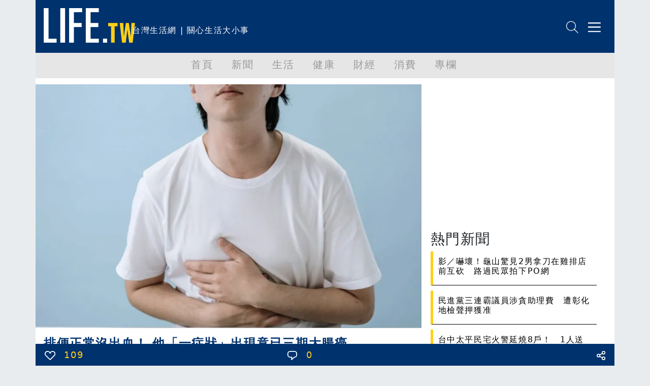

--- FILE ---
content_type: text/html; charset=utf-8
request_url: https://life.tw/?app=view&no=2314876
body_size: 18781
content:
<!DOCTYPE html>
<html lang="zh-Hant">
    <head>
        <meta charset="UTF-8">
        <meta http-equiv="X-UA-Compatible" content="IE=edge">
        <meta name="viewport" content="width=device-width, initial-scale=1.0">
        <meta name='dailymotion-domain-verification' content='dmxna7rrwzh55qq9p' />
                    <meta name="robots" content="index,follow,max-image-preview:large,max-snippet:-1,max-video-preview:-1">
                <script async src="https://securepubads.g.doubleclick.net/tag/js/gpt.js"></script>
                    <meta property="dable:item_id" content="2314876" >
                    <meta property="article:published_time" content="2024-04-07T10:00:36+08:00" >
                    <meta property="dable:author" content="匯流新聞網CNEWS" >
                    <meta property="article:section" content="健康醫療" >
                    <meta name="keywords" content="Life生活網，文章分享" >
                    <meta property="og:title" content="排便正常沒出血！   他「一症狀」出現竟已三期大腸癌 | LIFE生活網" >
                    <meta name="description" content="CNEWS匯流新聞網記者陳鈞凱／台北報導大腸癌年輕化，不是過了50歲才需要注意！台北市立聯合醫院仁愛院區消化內科主治醫師廖敏凱就收治一名46歲的中" >
                    <meta property="og:description" content="CNEWS匯流新聞網記者陳鈞凱／台北報導大腸癌年輕化，不是過了50歲才需要注意！台北市立聯合醫院仁愛院區消化內科主治醫師廖敏凱就收治一名46歲的中" >
                    <meta property="og:url" content="https://life.tw/?app=view&no=2314876" >
                    <meta property="og:type" content="article" >
                    <meta property="og:image" content="https://i0.wp.com/cnews.com.tw/wp-content/uploads/2024/04/2024-04-03_17-21-06_488621.jpg?resize=900%2C645&ssl=1" >
                    <meta property="og:image:width" content="1200" >
                    <meta property="og:image:height" content="630" >
                    <meta property="fb:app_id" content="549703276816054" >
                <title>排便正常沒出血！   他「一症狀」出現竟已三期大腸癌</title>
        <link rel="icon" href="/static/images/icon.png" type="image/png" />
            <link rel="preconnect" href="https://cdn.jsdelivr.net">
            <link rel="preconnect" href="https://www.googletagmanager.com">
            <link rel="preconnect" href="https://www.google-analytics.com">
            <link rel="preconnect" href="https://pagead2.googlesyndication.com">
            <link rel="preconnect" href="https://securepubads.g.doubleclick.net">
            <link rel="preconnect" href="https://static.dable.io">
            <link rel="preconnect" href="https://api.popin.cc">
            <link rel="preconnect" href="https://vote.qoolquiz.com">
                                    <link rel="preload" as="image" href="/static/images/logo/logo01.svg" type="image/svg+xml"/>
                                                <link rel="preload" as="image" href="/static/images/NetvigationBar/search.png"/>
                                    <link rel="preload" as="image" href="/static/images/NetvigationBar/member.png"/>
                                                                        <link rel="preload" as="style" href="//cdn.jsdelivr.net/npm/bootstrap@5.1.3/dist/css/bootstrap.min.css?v=202208121812"/>
                                <link rel="stylesheet" href="//cdn.jsdelivr.net/npm/bootstrap@5.1.3/dist/css/bootstrap.min.css?v=202208121812" media="all">
            <link rel="stylesheet" href="/static/fontawesome/css/font-awesome.min.css" media="all">
                        <style type="text/css">
        #header,.nav,body{letter-spacing:.1em}#main,#navmenu,.nav,body{padding:0}.h-157,.w-630{background-size:cover}.list-title,.mkld-title,.mnld-title{text-overflow:ellipsis}.card-search-images-auto-resize,.card-search-sm-images-auto-resize,.category-article-list img,.category-left-right-list img,.cyclePicture img{object-fit:cover;object-position:top}.article img,body{max-width:100%!important}body{font-family:Ubuntu,"Segoe UI",system-ui,-apple-system,sans-serif;margin:0;overflow-x:hidden}.bg-e9ecef{background-color:#e9ecef}.bg-d3ebed{background-color:#d3ebed}.bg-f2f2f2{background-color:#f2f2f2}.bg-ffcf17{background-color:#ffcf17}.text-ffcf17{color:#ffcf17}.text-00326e{color:#00326e}#header,.pop-menu{background-color:#00326e;color:#fff}.font-size-20{font-size:20px!important}.border-ffcf17{border-color:#ffcf17}#header{height:104px}#header #logo{height:68px}#header #intro{display:inline-block;height:68px}#netvigation{margin-top:40px;text-align:right;margin-right:2px}#netvigation img{width:25px;margin-left:10px}#navmenu{background-color:#e6e6e6;height:50px;margin:0}.nav{margin:0;font-size:20px;font-weight:500;flex-wrap:nowrap;overflow-x:auto}.comment-bottom,.list-title,.mkld-title,.mnld-title{overflow:hidden}.nav a{color:#999}.nav-item{min-width:5rem}.active{color:#00326e!important;border-bottom:5px solid #00326e}#main{margin:12px;min-height:calc(100vh - 150px)}.main-left{margin:0;padding:0 0 0 10px}.main-left h3{color:#00326e;font-size:30px;font-weight:900}.main-left img{width:30px;margin-top:-7px;margin-right:5px}.main-right{margin:0;padding:0 15px 0 0;text-align:right}.main-left h3 span{display:inline-block;margin-left:10px;font-size:18px;font-weight:500}.main-right h3{color:#00326e;font-size:16px;font-weight:700;margin-top:20px}.main-right h3 span{display:inline-block;margin-top:10px;margin-left:10px;font-size:14px;font-weight:500}#weather{border-bottom:5px solid #ffcf17;padding-bottom:8px;margin-left:-25px!important;margin-bottom:20px}.weather-left{margin:10px 0 0;padding:0}.weather-left .area-select{border:1px solid #00326e;color:#00326e;font-weight:500}.weather-right{text-align:right;margin:0;padding:10px 0 0}.weather-highest,.weather-lowest,.weather-rain{padding-left:5px}.weather-right img{width:30px}.card-hide{display:none}.cyclePicture img{width:114%;height:280px;margin-left:-25px!important}.w-630{min-width:540px;min-height:480px}.new-card-img-overlay{position:absolute;right:0;bottom:0;left:0;padding-top:1rem;padding-bottom:0;width:114%!important;margin-left:-25px!important;margin-bottom:-18px}.new-card-img-overlay-title-body{margin:0 auto;width:95%;background-color:#fff;color:#000;padding:5px;border-radius:5px}.main-left-parent{width:114%!important;margin-left:-30px!important}.no-border{border:0!important}.weather-temperature{color:#00326e;font-size:4em;font-weight:700}.weather-img{padding-top:40px;text-align:center}.weather-img img{width:70%}.weather-detial{font-weight:900;font-size:10px;color:#00326e}.weather-detial img{width:22%}.weather-lowest{display:inline-block}.main-news-list-header{color:#00326e;font-weight:700;padding-top:20px;padding-bottom:20px}.article-more-list-goto,.main-news-list-header h3{color:#00326e;font-size:16px;font-weight:700}.main-news-list{color:#000;font-size:16px;font-weight:500;width:110%;margin-left:-25px}.article-mnld-title,.mnld-title{width:99%;border-left:5px solid #ffcf17;border-bottom:1px solid #000;margin-bottom:10px;padding:10px}.main-news-list-detial{color:#000}.mkld-title{border:3px solid #ffcf17;padding:10px;margin-bottom:5px;white-space:nowrap;color:#00326e;font-size:16px;font-weight:700}.h6-font-weight{font-weight:700;margin:0;padding:0}.card-parent>.card{min-height:300px;border:0}.h-157{min-width:100%;min-height:320px}.articl-album,.article-more-list-album,.card-images-auto-resize{width:100%;height:280px;object-fit:cover;object-position:top}.card-search-images-auto-resize{width:100%;height:100px}.card-search-sm-images-auto-resize{width:100%;height:250px}.list-title{max-height:50px;font-size:20px}.text-red{color:red!important}.text-yellow{color:#fbb03b!important}.text-blue{color:#00326e!important}.life-declare-logo{padding-bottom:30px;color:#00326e;font-weight:700}.life-declare-logo img{width:170px}.life-declare-logo span{display:inline-block;padding-left:10px;height:50px;padding-top:60px}.life-declare-intro div{height:100px;padding:2%}.index-category-div h3,.life-declare-intro span{font-size:24px;font-weight:900}.life-declare{padding:80px}.index-category-div{padding-top:50px;padding-bottom:50px;text-align:center;color:#00326e;font-weight:500}.index-category-div h4{font-size:18px;font-weight:900}.fs-7,.fsw-14,.life-footer>p{font-size:14px}.border-right-00326e{border-right:1px solid #00326e}.icd-list{margin-left:4%;margin-right:4%}.category-left-right-list img{width:100%;height:750px}.category-article-list img{width:100%;height:200px}.life-footer{color:#fff}.life-footer img{width:100%}.life-footer>div{text-align:center;padding-bottom:20px}.bg-00326e{background-color:#00326e}.life-footer>p{margin:0;padding:0;text-align:center;font-weight:100}.comment-bottom-desktop{position:fixed;bottom:0;width:69%;left:15.5%}.comment-bottom-mobile{position:fixed;bottom:0;width:100%;left:0}.comment-function span{padding-left:5px;padding-right:5px}.comment-comment-svg,.comment-like-svg,.comment-share-svg{height:18px;padding-left:10px;padding-right:10px}.article a,.article a span,.article p a{color:#000!important;font-weight:initial;text-decoration:none}.article-title{font-size:24px;font-weight:700}.solo-function-list{width:112%!important;margin-left:-25px!important}@media (min-width:576px){.articl-album,.article-more-list-album,.cyclePicture img{width:100%;object-fit:cover;object-position:top}.articl-album{height:480px}.article-more-list-album{height:200px}#weather,.main-left-parent,.new-card-img-overlay,.solo-function-list{width:100%!important;margin-left:0!important}.cyclePicture img{height:480px;margin-left:0!important}#weather{margin-bottom:0}.main-news-list{width:100%;margin-left:0}}@media (min-width:768px){.articl-album,.article-more-list-album,.cyclePicture img{width:100%;object-fit:cover;object-position:top}.articl-album{height:480px}.article-more-list-album{height:200px}#weather,.main-left-parent,.new-card-img-overlay,.solo-function-list{width:100%!important;margin-left:0!important}.cyclePicture img{height:480px;margin-left:0!important}#weather{margin-bottom:20px}.main-news-list{width:100%;margin-left:0}}@media (min-width:992px){.articl-album,.article-more-list-album,.cyclePicture img{width:100%;object-fit:cover;object-position:top}.articl-album{height:480px}.article-more-list-album{height:200px}#weather,.main-left-parent,.new-card-img-overlay,.solo-function-list{width:100%!important;margin-left:0!important}.cyclePicture img{height:480px;margin-left:0!important}#weather{margin-bottom:20px}.main-news-list{width:100%;margin-left:0}}@media (min-width:1200px){.articl-album,.article-more-list-album,.cyclePicture img{width:100%;object-fit:cover;object-position:top}.articl-album{height:480px}.article-more-list-album{height:200px}#weather,.main-left-parent,.new-card-img-overlay,.solo-function-list{width:100%!important;margin-left:0!important}.cyclePicture img{height:480px;margin-left:0!important}#weather{margin-bottom:20px}.main-news-list{width:100%;margin-left:0}}@media (min-width:1400px){.articl-album,.article-more-list-album,.cyclePicture img{width:100%;object-fit:cover;object-position:top}.articl-album{height:480px}.article-more-list-album{height:200px}#weather,.main-left-parent,.new-card-img-overlay,.solo-function-list{width:100%!important;margin-left:0!important}.cyclePicture img{height:480px;margin-left:0!important}#weather{margin-bottom:20px}.main-news-list{width:100%;margin-left:0}}.article .col-md-3,.article img{width:100%!important}.article img{min-width:100%!important;border:1px solid silver}.solo-function{color:#00326e;font-size:26px;font-weight:900}.solo-function span{color:#00326e;font-size:18px;font-weight:900;padding-left:15px}.fsw-24{font-size:24px}.article figcaption{margin-top:10px;margin-bottom:20px;font-size:16px!important}.article .adsbygoogle{margin-top:20px;margin-bottom:20px}.embed-container,.embed-def-container{position:relative;padding-bottom:56.25%;height:0;overflow:hidden;max-width:100%}.embed-container embed,.embed-container iframe,.embed-container object{position:absolute;top:0;left:0;width:100%;height:100%}.embed-def-container embed,.embed-def-container iframe,.embed-def-container object{position:absolute;top:0;left:0;width:auto;height:100%}.embed-instagram-container embed,.embed-instagram-container iframe,.embed-instagram-container object{top:0;left:0;width:100%;min-height:1240px}        </style>
                    <!-- 防止 Google AdSense 用 !important 清除 min-height（必須用 ID selector）-->
        <style type="text/css">
        #adFrame1,
        #adFrame2,
        #adFrame3,
        #adFrame4 {
            min-height: 280px !important;
            max-height: none !important;
        }
        .divADFrame {
            min-height: 280px !important;
            max-height: none !important;
        }
        </style>
        <script>window.jsData=new function(f){eval("var data = arguments[0] || {};");var d=function(a){if(1>a.length)return"";var b="data",c;for(c=0;c<a.length;c++)b+="."+a[c];return b},e=function(a){var b=[],c;for(c=0;c<a.length;c++)b.push(a[c]);return b};this.exists=function(){if(1>arguments.length)return!1;eval("var returnValue = false;");var a=d(e(arguments));try{eval("if(typeof "+a+" != 'undefined'){returnValue = true;}")}catch(b){}return eval("(function() {return returnValue;});")()};this.get=function(){eval("var returnValue = null;");
                var a=eval("(function() {return returnValue;});"),b=e(arguments);if(!this.exists.apply(this,b))return a();b=d(b);eval("returnValue = "+b);return a()};this.getAll=function(){return f}}([]);</script>
        <script>
        (function(m){(function(e,l){var n=[],p=e.length+l.length+1,k=function(){--p;0==p&&n.forEach(function(c){c.call()})};window.jsReady=function(c){0==p?c.call():n.push(c)};document.addEventListener("DOMContentLoaded",function(){k()});0<e.length&&function(){var c=document.querySelector("head"),f=document.createDocumentFragment();e.forEach(function(d){var a=document.createElement("script");a.addEventListener("load",function(){k()});a.async=!0;a.src=d.src;d.attr.forEach(function(g){a.setAttribute(g.name,g.value)});f.appendChild(a)});
c.appendChild(f)}();if(0<l.length){var b=null,q=function(){var c=document.querySelector("head"),f=document.createDocumentFragment();l.forEach(function(d){var a=document.createElement("script");a.addEventListener("load",function(){k()});a.addEventListener("error",function(){k()});a.async=!0;a.src=d.src;d.attr.forEach(function(g){a.setAttribute(g.name,g.value)});if("function"==typeof d.onBefore)d.onBefore();f.appendChild(a)});c.appendChild(f)},h=function(){null!=b&&(b.removeEventListener("load",h),
b.removeEventListener("error",h));"function"==typeof window.requestAnimationFrame?window.requestAnimationFrame(function(){window.requestAnimationFrame(function(){q()})}):q()};document.addEventListener("DOMContentLoaded",function(){var r="requestIdleCallback"in window?requestIdleCallback:function(cb){requestAnimationFrame(function(){requestAnimationFrame(cb)})};window.addEventListener("load",function(){r(h)})})}})([{src:"https://cdn.jsdelivr.net/npm/vanilla-lazyload@17.7.0/dist/lazyload.min.js",attr:[]},{src:"/static/js/library.js?v="+
m,attr:[]},{src:"/static/js/public.js?v="+m,attr:[]}],[{src:"//ajax.googleapis.com/ajax/libs/jquery/3.6.0/jquery.min.js",attr:[]},{src:"https://cdn.jsdelivr.net/npm/bootstrap@5.1.3/dist/js/bootstrap.bundle.min.js",attr:[{name:"integrity",value:"sha384-ka7Sk0Gln4gmtz2MlQnikT1wXgYsOg+OMhuP+IlRH9sENBO0LRn5q+8nbTov4+1p"},{name:"crossorigin",value:"anonymous"}]}])})("202208121812");
        </script>
            <link rel="canonical" href="https://life.tw/?app=view&no=2314876">

<script type="application/ld+json">
{"@context":"https:\/\/schema.org","@type":"NewsArticle","mainEntityOfPage":{"@type":"WebPage","@id":"https:\/\/life.tw\/?app=view&no=2314876"},"headline":"\u6392\u4fbf\u6b63\u5e38\u6c92\u51fa\u8840\uff01   \u4ed6\u300c\u4e00\u75c7\u72c0\u300d\u51fa\u73fe\u7adf\u5df2\u4e09\u671f\u5927\u8178\u764c","url":"https:\/\/life.tw\/?app=view&no=2314876","thumbnailUrl":"https:\/\/i0.wp.com\/cnews.com.tw\/wp-content\/uploads\/2024\/04\/2024-04-03_17-21-06_488621.jpg?resize=900%2C645&ssl=1","articleSection":"\u5065\u5eb7\u91ab\u7642","creator":["Life\u751f\u6d3b\u7db2"],"image":{"@type":"ImageObject","url":"https:\/\/i0.wp.com\/cnews.com.tw\/wp-content\/uploads\/2024\/04\/2024-04-03_17-21-06_488621.jpg?resize=900%2C645&ssl=1","width":1200,"height":630},"dateCreated":"2024-04-07T10:00:36+08:00","datePublished":"2024-04-07T10:00:36+08:00","dateModified":"2024-04-07T10:00:36+08:00","publisher":{"@type":"Organization","name":"Life\u751f\u6d3b\u7db2","url":"https:\/\/life.tw\/","logo":{"@type":"ImageObject","url":"https:\/\/life.tw\/static\/images\/cover\/default.png","width":600,"height":60}},"author":{"@type":"Person","name":"\u532f\u6d41\u65b0\u805e\u7db2CNEWS","url":"https:\/\/life.tw\/?app=author&no=123268"},"speakable":{"@type":"SpeakableSpecification","xpath":["\/html\/head\/meta[@property='og:title']\/@content","\/html\/head\/meta[@property='og:description']\/@content"]},"description":"CNEWS\u532f\u6d41\u65b0\u805e\u7db2\u8a18\u8005\u9673\u921e\u51f1\uff0f\u53f0\u5317\u5831\u5c0e\u5927\u8178\u764c\u5e74\u8f15\u5316\uff0c\u4e0d\u662f\u904e\u4e8650\u6b72\u624d\u9700\u8981\u6ce8\u610f\uff01\u53f0\u5317\u5e02\u7acb\u806f\u5408\u91ab\u9662\u4ec1\u611b\u9662\u5340\u6d88\u5316\u5167\u79d1\u4e3b\u6cbb\u91ab\u5e2b\u5ed6\u654f\u51f1\u5c31\u6536\u6cbb\u4e00\u540d46\u6b72\u7684\u4e2d"}</script>

    </head>
    <body class="bg-e9ecef">
        <div class="overflow-hidden container-sm container-xxl mx-auto m-0 p-0">
    <div class="bg-white m-0 p-0">
        <!-- 標題宣告 -->
        <header id="header">
            <div class="row p-0 m-0">
                <div class="col">
                    <div class="row">
                        <div class="col-xxl-3 col-xl-3 col-lg-4 col-md-4 col m-0 p-0 pt-3 ps-3"><a href="/" alt="Life生活網"><img src="/static/images/logo/logo01.svg" alt="Life生活網" id="logo" width="180" height="68"></a></div>
                        <div class="col m-0 p-0 pt-5 d-none d-xxl-block d-xl-block d-lg-block"><span id="intro">台灣生活網 | 關心生活大小事</span></div>
                    </div>
                </div>
                <div class="col-5 col-xxl-4 col-xl-4 col-lg-4 col-md-4 col-sm-5">
                    <div class="row" id="netvigation">
                        <div class="col">
                            <a class="btn m-0 p-0" data-bs-toggle="offcanvas" data-bs-target="#offcanvasRight" aria-controls="offcanvasRight"><img src="/static/images/NetvigationBar/search.png" alt="搜尋" width="25" height="25"></a>
                            <img class="d-none" src="/static/images/NetvigationBar/member.png" alt="會員" width="25" height="25">
                            <a class="btn m-0 p-0" data-bs-toggle="offcanvas" data-bs-target="#offcanvasRight" aria-controls="offcanvasRight"><img src="/static/images/NetvigationBar/menu.png" alt="選單" width="25" height="25"></a>
                        </div>
                    </div>
                </div>
            </div>
        </header>
        <!-- 標題宣告 -->
        <!-- 分類選單 -->
        <nav id="navmenu" class="overflow-hidden">
            <ul class="nav  justify-content-center">
            <li class="nav-item">
                <a class="nav-link" href="/">首頁</a>
            </li>
                            <li class="nav-item">
                    <a class="nav-link" data-group-id="1" href="/?app=category&act=parent&id=1">新聞</a>
                </li>
                            <li class="nav-item">
                    <a class="nav-link" data-group-id="2" href="/?app=category&act=parent&id=2">生活</a>
                </li>
                            <li class="nav-item">
                    <a class="nav-link" data-group-id="3" href="/?app=category&act=parent&id=3">健康</a>
                </li>
                            <li class="nav-item">
                    <a class="nav-link" data-group-id="4" href="/?app=category&act=parent&id=4">財經</a>
                </li>
                            <li class="nav-item">
                    <a class="nav-link" data-group-id="5" href="/?app=category&act=parent&id=5">消費</a>
                </li>
                            <li class="nav-item">
                    <a class="nav-link" data-group-id="6" href="/?app=category&act=parent&id=6">專欄</a>
                </li>
                        </ul>
        </nav>
        <!-- 分類選單 -->
        <!--分類點擊選單彈出-->
        <div class="pop-menu offcanvas offcanvas-end border-start border-warning border-5" tabindex="-1" id="offcanvasRight" aria-labelledby="offcanvasRightLabel">
            <div class="offcanvas-body">
                    <div class="col-12">
                        <div class="input-group mb-3">
                            <input id="headerSearchText" type="text" class="form-control" placeholder="請輸入關鍵字" aria-label="請輸入關鍵字" aria-describedby="button-addon2">
                            <button class="btn btn-warning" type="button" id="headerSearch">搜尋</button>
                        </div>
                    </div>
                    <div class="col-12 m-0 p-0 text-end">
                        <button type="button" class="btn-close btn-close-white" data-bs-dismiss="offcanvas" aria-label="Close"></button>
                    </div>
                                    <div class="col-11 m-0 p-0 mb-3 pb-2 ms-3 border-bottom" data-group-id="1"><a class="m-0 p-0 btn text-reset dropdown-toggle" href="/?app=category&act=parent&id=1">新聞</a> </div>
                                    <div class="col-11 m-0 p-0 mb-3 pb-2 ms-3 border-bottom" data-group-id="2"><a class="m-0 p-0 btn text-reset dropdown-toggle" href="/?app=category&act=parent&id=2">生活</a> </div>
                                    <div class="col-11 m-0 p-0 mb-3 pb-2 ms-3 border-bottom" data-group-id="3"><a class="m-0 p-0 btn text-reset dropdown-toggle" href="/?app=category&act=parent&id=3">健康</a> </div>
                                    <div class="col-11 m-0 p-0 mb-3 pb-2 ms-3 border-bottom" data-group-id="4"><a class="m-0 p-0 btn text-reset dropdown-toggle" href="/?app=category&act=parent&id=4">財經</a> </div>
                                    <div class="col-11 m-0 p-0 mb-3 pb-2 ms-3 border-bottom" data-group-id="5"><a class="m-0 p-0 btn text-reset dropdown-toggle" href="/?app=category&act=parent&id=5">消費</a> </div>
                                    <div class="col-11 m-0 p-0 mb-3 pb-2 ms-3 border-bottom" data-group-id="6"><a class="m-0 p-0 btn text-reset dropdown-toggle" href="/?app=category&act=parent&id=6">專欄</a> </div>
                                <div class="col-11 m-0 p-0 mb-3 pb-2 ms-3 border-bottom" ><a class="m-0 p-0 btn text-reset" href="/Index/partner">合作夥伴</a> </div>
                    <div class="col-11 m-0 p-0 mb-3 pb-2 ms-3">
                        <button type="button" class="btn btn-outline-light">登入</button>
                        <button type="button" class="btn btn-outline-light">註冊</button>
                    </div>
                </div>
        </div>
        <!--分類點擊選單彈出-->
        <!-- 首頁內容頁 -->
        <div id="main" style="min-height: calc(100vh - 150px);">
            <script async defer src="https://connect.facebook.net/en_US/sdk.js#xfbml=1&version=v3.2"></script>
<script async defer src="static/js/socket.io.js"></script>
<script>
    window.noad = 0;
    window.contentId = 2314876;
    window.vTitle = "排便正常沒出血！   他「一症狀」出現竟已三期大腸癌";
    window.childCategoryId = 92;
    window.parentID = 3;
    window.authorId = 123268;
    window.forwardUserId = 0;
    //如果無首圖,改換成js抓圖
    let jsAutoGetCoverPhoto = true;
    let CoverPhoto = "";
    </script>
<style type="text/css">
.main-news-list-detial{cursor: pointer;}
.articleRightList, .articleLeftAd{margin-left: .6rem;}
#articleBottom{width: 100%;bottom: 0;left: 50%;height: 43px;position: fixed;overflow: hidden;display: block;z-index: 1000;}
.shareIcon{float: left;margin-right: 1.2rem;width: 50px;height: 50px;display: block;cursor: pointer;}
.shareIcon i {font-size: 4rem;}
.article figure { width: 100% !important;height: 100% !important; }
.divADFrame {
    margin-top: 40px;
    margin-bottom: 40px;
    width: 100%;
    min-height: 280px;
}
/*.shareIcon::before{font-family: 'FontAwesome';font-size: 2rem;background-repeat: no-repeat;}*/
/*#shareFacebook::before{color:#1B74E4;content:'\f082';}*/
/*#shareTwitter::before{color:rgb(29, 155, 240);content:'\f081';}*/
</style>
<div class="row">
    <!-- 文章左側 -->
    <div class="col-xxl-8 col-xl-8 col-md col-sm-12 p-xxl-2 p-0 p-sm-0">
        <!-- 封面圖片 -->
        <img class="articl-album" src="" alt="排便正常沒出血！   他「一症狀」出現竟已三期大腸癌" fetchpriority="high" decoding="async" loading="eager">
        <!-- 封面圖片 -->
        <!-- 標題 -->
        <div class="col"><h1 class="m-3 text-00326e article-title">排便正常沒出血！   他「一症狀」出現竟已三期大腸癌</h1></div>
        <div class="row">
            <span class="col ms-3 mb-3 text-blue text-truncate">匯流新聞網CNEWS</span>
            <span class="col mb-3 text-blue text-truncate">2024-04-07 10:00</span>
        </div>
        <!-- 標題 -->
        <center class="col p-0 m-0" id="adFrame4"></center>
        <!-- 文章內容 -->
        <div class="col m-3 font-size-20 article" itemprop="articleBody">
                        <p>
  <img class="lazy" width="100%" data-src="https://i0.wp.com/cnews.com.tw/wp-content/uploads/2024/04/2024-04-03_17-21-06_488621.jpg?resize=900%2C645&amp;ssl=1">
</p>
<p>
  CNEWS匯流新聞網記者陳鈞凱／台北報導
</p>
<p>
  大腸癌年輕化，不是過了50歲才需要注意！台北市立聯合醫院仁愛院區消化內科主治醫師廖敏凱就收治一名46歲的中年男性，右上腹出現疼痛不適感，持續約一個月，就醫檢查竟發現，沒有排便狀況改變或出血症狀，也沒有家族病史的他，已是升結腸大腸癌，開刀後確定分期為第三期，需接受化學治療並持續追蹤。
</p>
<p>
  廖敏凱警告，在台灣，50歲以上族群的大腸癌發生率，得利於國健署的免費糞便潛血篩檢及積極召回陽性者接受大腸鏡檢查的政策，近年已有逐漸減少的趨勢，但相對來說，侵襲年輕族群的大腸癌越來越常見，統計發現，40到49歲族群的發生率在過去20年中幾乎翻倍。
</p>
<p>
  大腸癌年輕化已經是全球化趨勢，根據USPSTF美國預防服務工作小組2021年發表，篩檢大腸癌的起始年齡由50歲放寬到45歲以上族群為合理建議。
</p>
<p>
  廖敏凱說，大腸癌的明確原因仍待研究，一般認為除了遺傳體質如家族病史之外，飲食與生活方式為可能肇因，較高風險因子包括：缺乏攝取高纖食物、運動量不足、常吃油炸、燒烤或加工肉品、抽菸等，有以上習慣的族群更需注意篩檢，防微杜漸。
</p>
<p>
  廖敏凱指出，大腸癌常見症狀有：出血、排便頻率變化、大便變細、腹部疼痛或硬塊、體重減輕等。但有明顯症狀時，常常代表疾病已發展到較後期，這些病患往往需要接受較進階的治療，如開刀合併放射治療或化學治療等等，併發症較多預後也比較差。
</p>
<p>
  廖敏凱強調，40到49歲的青年族群正是社會的中流砥柱，罹癌往往代表整個社會和家庭的巨大損失，因此希望這一個年齡層能夠多注意身體與排便狀況，有症狀盡速就醫，早期發現，早期治療，才會有更好的療效與預後。
</p>
<p>
  照片來源：示意照／翻攝自Pexels
</p>
<p>
  《更多CNEWS匯流新聞網報導》
</p>
<p>
  <a href="https://cnews.com.tw/003240406a02/"><strong>18歲男大生「下體狂流黃膿」 嚇壞找媽媽陪就醫！一危險動作染淋病</strong></a>
</p>
<p>
  <a href="https://cnews.com.tw/003240406a01/"><strong>啪！ 十字韌帶撕裂=運動水準不再？ 醫曝修復關鍵</strong></a>
</p>
<p>
  <strong>【文章轉載請註明出處】</strong>
</p>
<p>
  &nbsp;
</p>        </div>
        <div class="col m-0 p-0 pt-2 pb-2 mx-auto">
            <a href="https://news.google.com/publications/CAAqBwgKMKa0nwsws763Aw?hl=zh-TW&gl=TW&ceid=TW%3Azh-Hant" target="_blank"><img src="/static/images/googleNews.jpg" alt="在 Google 新聞上追蹤 Life 生活網" loading="lazy" style="width:100%;height:auto"></a>
        </div>
        <style>
            .remove-text-decoration {
                text-decoration: none;
            }
        </style>
        <div class="col m-0 p-0 mx-auto">
            <div class="fbIFrameShare"></div>
        </div>
        <div class="col">
            <div class="HotNewsVideo" id="HotNewsVideo"></div>
        </div>
        
        <div class="col m-0 p-0">
            <div id="_popIn_recommend_banner"></div>  
            <script type="text/javascript">
                (function() {
                    // 使用 IntersectionObserver 延遲載入 PopIn
                    var loadPopIn = function() {
                        var pa = document.createElement('script'); 
                        pa.type = 'text/javascript'; 
                        pa.charset = "utf-8"; 
                        pa.async = true;
                        pa.src = window.location.protocol + "//api.popin.cc/searchbox/life_tw.js";
                        var s = document.getElementsByTagName('script')[0]; 
                        s.parentNode.insertBefore(pa, s);
                    };
                    
                    var target = document.getElementById('_popIn_recommend_banner');
                    if (target) {
                        if ('IntersectionObserver' in window) {
                            var observer = new IntersectionObserver(function(entries) {
                                entries.forEach(function(entry) {
                                    if (entry.isIntersecting) {
                                        loadPopIn();
                                        observer.unobserve(entry.target);
                                    }
                                });
                            }, { rootMargin: '300px 0px' });
                            observer.observe(target);
                        } else {
                            // Fallback for browsers without IntersectionObserver
                            window.addEventListener('load', loadPopIn);
                        }
                    }
                })(); 
            </script>
        </div>
        <div class="col m-0 p-0">
            <div id="dablewidget_zlvm1eL7_3703rJgo" data-widget_id-pc="zlvm1eL7" data-widget_id-mo="3703rJgo">
                <!-- Dable widget 將在進入視窗時載入 -->
            </div>
        </div>
        <!-- vote.qoolquiz 投票嵌入 -->
        <center id="voteQoolquizEmbed"></center>
        <!-- vote.qoolquiz 留言 -->
        <center id="commentQoolquizEmbed" data-url="https://life.tw/?app=view&no=2314876" style="margin:5px 10px;"></center>
        <script>
        (function() {
            var loadVoteSDK = function() {
                (window.VQAPIReady = (window.VQAPIReady || [])).push(function(VQAPI) {
                    VQAPI.vote.render(document.getElementById('voteQoolquizEmbed'));
                    VQAPI.comment.render(document.getElementById('commentQoolquizEmbed'), '', {
                        displayStyle : 'yellow',
                        event : {
                            load : function(response) {
                                let commentCountElement = document.getElementById('commentCount');
                                if(commentCountElement !== null) {
                                    commentCountElement.innerHTML = response.info.count;
                                }
                            },
                            messageCreated : function(response) {
                                let commentCountElement = document.getElementById('commentCount');
                                if(commentCountElement !== null) {
                                    commentCountElement.innerHTML = response.info.count;
                                }
                            }
                        }
                    });
                });
                
                let s = document.createElement('script');
                s.src = '//vote.qoolquiz.com/Static/Sdk/vqapi.min.js?v=6';
                s.async = true;
                document.getElementsByTagName('head')[0].appendChild(s);
            };
            
            // 使用 IntersectionObserver 延遲載入
            var target = document.getElementById('voteQoolquizEmbed');
            if (target) {
                if ('IntersectionObserver' in window) {
                    var observer = new IntersectionObserver(function(entries) {
                        entries.forEach(function(entry) {
                            if (entry.isIntersecting) {
                                loadVoteSDK();
                                observer.unobserve(entry.target);
                            }
                        });
                    }, { rootMargin: '300px 0px' });
                    observer.observe(target);
                } else {
                    window.addEventListener('load', loadVoteSDK);
                }
            }
        })();
        </script>
        <!-- 文章內容 -->
        <!-- 文章關鍵字 -->
        <div class="col m-3 article-keywordlist">

        </div>
        <!-- 文章關鍵字 -->
        <!-- 黃色分隔線 -->
        <div class="col border-bottom border-4 border-warning ms-3 me-3">
        </div>
        <!-- 黃色分隔線 -->
        <!-- 相關文章 -->
        <!-- 相關文章 -->
        <div class="col m-0 p-0">
            <div id="dablewidget_wXQ26GAo_1XDgwGZl" data-widget_id-pc="wXQ26GAo" data-widget_id-mo="1XDgwGZl">
                <!-- Dable widget 將在進入視窗時載入 -->
            </div>
        </div>
        <!-- 熱門文章 -->
        <div class="col mt-3 ms-3 solo-function ">熱門文章</div>
        <div class="row m-2">
                                        <div class="col-12">
                <div class="card mb-3 solo-function-list">
                    <div class="row g-0">
                        <div class="col-md-4">
                                                    <img src="https://storage.ctinews.com/compression/files/default/cut-1767688450-lfhMk1M.jpg" class="img-fluid rounded-start article-more-list-album lazy" alt="走過就罰500！桃園景福宮前紅色鋪面惹議　多數民眾誤當人行道" loading="lazy">
                                                </div>
                        <div class="col-md-8">
                        <div class="card-body">
                            <h5 class="card-title" data-posttime="2026-01-06 17:06:12">走過就罰500！桃園景福宮前紅色鋪面惹議　多數民眾誤當人行道</h5>
                            <p class="card-text"><small class="text-muted">中天新聞</small></p>
                            <a href="./?app=view&no=2918808" class="stretched-link"></a>
                        </div>
                        </div>
                    </div>
                </div>
            </div>
                                                    <div class="col-12">
                <div class="card mb-3 solo-function-list">
                    <div class="row g-0">
                        <div class="col-md-4">
                                                    <img src="https://static.ctwant.com/images/cover/95/467495/md-ce3ad6fcdea56e4f100a8701c360b0bb.jpg" class="img-fluid rounded-start article-more-list-album lazy" alt="奧斯卡影后「椅子攀岩」應援霍諾德　賈永婕驚喜：有錢都請不到" loading="lazy">
                                                </div>
                        <div class="col-md-8">
                        <div class="card-body">
                            <h5 class="card-title" data-posttime="2026-01-25 12:17:52">奧斯卡影后「椅子攀岩」應援霍諾德　賈永婕驚喜：有錢都請不到</h5>
                            <p class="card-text"><small class="text-muted">CTWANT</small></p>
                            <a href="./?app=view&no=2933424" class="stretched-link"></a>
                        </div>
                        </div>
                    </div>
                </div>
            </div>
                                                                                <div class="col-12">
                <div class="card mb-3 solo-function-list">
                    <div class="row g-0">
                        <div class="col-md-4">
                                                    <img src="https://storage.ctinews.com/compression/files/default/cut-1767590637-ikAq0EE.jpg" class="img-fluid rounded-start article-more-list-album lazy" alt="民進黨三連霸議員涉貪助理費　遭彰化地檢聲押獲准" loading="lazy">
                                                </div>
                        <div class="col-md-8">
                        <div class="card-body">
                            <h5 class="card-title" data-posttime="2026-01-05 13:46:10">民進黨三連霸議員涉貪助理費　遭彰化地檢聲押獲准</h5>
                            <p class="card-text"><small class="text-muted">中天新聞</small></p>
                            <a href="./?app=view&no=2917721" class="stretched-link"></a>
                        </div>
                        </div>
                    </div>
                </div>
            </div>
                                                    <div class="col-12">
                <div class="card mb-3 solo-function-list">
                    <div class="row g-0">
                        <div class="col-md-4">
                                                    <img src="https://cnews.com.tw/wp-content/uploads/2026/01/2026-01-05_14-22-33_443148.jpg" class="img-fluid rounded-start article-more-list-album lazy" alt="籲行政院如實編列軍人加薪預算　顏寬恒：總預算馬上就能付委" loading="lazy">
                                                </div>
                        <div class="col-md-8">
                        <div class="card-body">
                            <h5 class="card-title" data-posttime="2026-01-05 15:39:22">籲行政院如實編列軍人加薪預算　顏寬恒：總預算馬上就能付委</h5>
                            <p class="card-text"><small class="text-muted">匯流新聞網CNEWS</small></p>
                            <a href="./?app=view&no=2917792" class="stretched-link"></a>
                        </div>
                        </div>
                    </div>
                </div>
            </div>
                                                    <div class="col-12">
                <div class="card mb-3 solo-function-list">
                    <div class="row g-0">
                        <div class="col-md-4">
                                                    <img src="https://storage.ctinews.com/compression/files/default/cut-1767785880-eW3M97H.png" class="img-fluid rounded-start article-more-list-album lazy" alt="曾寶儀哭了！赴西班牙回首演藝路　嘆內心掙扎「常覺得很累」" loading="lazy">
                                                </div>
                        <div class="col-md-8">
                        <div class="card-body">
                            <h5 class="card-title" data-posttime="2026-01-07 19:55:45">曾寶儀哭了！赴西班牙回首演藝路　嘆內心掙扎「常覺得很累」</h5>
                            <p class="card-text"><small class="text-muted">中天新聞</small></p>
                            <a href="./?app=view&no=2919874" class="stretched-link"></a>
                        </div>
                        </div>
                    </div>
                </div>
            </div>
                                                    <div class="col-12">
                <div class="card mb-3 solo-function-list">
                    <div class="row g-0">
                        <div class="col-md-4">
                                                    <img src="https://new-reporter.com/wp-content/uploads/2025/12/118755-096006663749502466740609428559142300318574855953567952949641354378.png" class="img-fluid rounded-start article-more-list-album lazy" alt="影／嚇壞！龜山驚見2男拿刀在雞排店前互砍　路過民眾拍下PO網" loading="lazy">
                                                </div>
                        <div class="col-md-8">
                        <div class="card-body">
                            <h5 class="card-title" data-posttime="2025-12-31 17:49:00">影／嚇壞！龜山驚見2男拿刀在雞排店前互砍　路過民眾拍下PO網</h5>
                            <p class="card-text"><small class="text-muted">記者爆料網</small></p>
                            <a href="./?app=view&no=2914948" class="stretched-link"></a>
                        </div>
                        </div>
                    </div>
                </div>
            </div>
                                                                                <div class="col-12">
                <div class="card mb-3 solo-function-list">
                    <div class="row g-0">
                        <div class="col-md-4">
                                                    <img src="https://new-reporter.com/wp-content/uploads/2026/01/120811-420955306158746812614963842527389371149779309522.jpg" class="img-fluid rounded-start article-more-list-album lazy" alt="台中太平民宅火警延燒8戶！　1人送醫" loading="lazy">
                                                </div>
                        <div class="col-md-8">
                        <div class="card-body">
                            <h5 class="card-title" data-posttime="2026-01-05 23:53:00">台中太平民宅火警延燒8戶！　1人送醫</h5>
                            <p class="card-text"><small class="text-muted">記者爆料網</small></p>
                            <a href="./?app=view&no=2918225" class="stretched-link"></a>
                        </div>
                        </div>
                    </div>
                </div>
            </div>
                                <!-- <div class="col text-end article-more-list-goto">更多→</div> -->
        </div>
        <!-- 熱門文章 -->
        
    </div>
    <!-- 文章左側 -->
    <!-- 文章右側 -->
    <div class="col-xxl-4 col-xl-4 d-none d-xxl-block d-xl-block d-lg-none p-2">
        <!-- 內容頁右側 -->
        <center id="adFrame1" style="min-height:352px; width:336px;"></center>
        <div class="articleRightList">
            <div class="row">
                <div class="col">
                    <h3>熱門新聞</h3>
                </div>
                <div class="col"></div>
            </div>
            <div class="row main-news-list">
                                                                                                                                                                            <div class="row main-news-list-detial" data-id="2914948">
                        <div class="article-mnld-title" data-posttime="2025-12-31 17:49:00">
                            <h6><a href="./?app=view&no=2914948" class="text-decoration-none text-black">影／嚇壞！龜山驚見2男拿刀在雞排店前互砍　路過民眾拍下PO網</a></h6>
                        </div>
                    </div>
                                                                                                                    <div class="row main-news-list-detial" data-id="2917721">
                        <div class="article-mnld-title" data-posttime="2026-01-05 13:46:10">
                            <h6><a href="./?app=view&no=2917721" class="text-decoration-none text-black">民進黨三連霸議員涉貪助理費　遭彰化地檢聲押獲准</a></h6>
                        </div>
                    </div>
                                                                                                                    <div class="row main-news-list-detial" data-id="2918225">
                        <div class="article-mnld-title" data-posttime="2026-01-05 23:53:00">
                            <h6><a href="./?app=view&no=2918225" class="text-decoration-none text-black">台中太平民宅火警延燒8戶！　1人送醫</a></h6>
                        </div>
                    </div>
                                                                                                                    <div class="row main-news-list-detial" data-id="2919874">
                        <div class="article-mnld-title" data-posttime="2026-01-07 19:55:45">
                            <h6><a href="./?app=view&no=2919874" class="text-decoration-none text-black">曾寶儀哭了！赴西班牙回首演藝路　嘆內心掙扎「常覺得很累」</a></h6>
                        </div>
                    </div>
                                                                                                                    <div class="row main-news-list-detial" data-id="2917792">
                        <div class="article-mnld-title" data-posttime="2026-01-05 15:39:22">
                            <h6><a href="./?app=view&no=2917792" class="text-decoration-none text-black">籲行政院如實編列軍人加薪預算　顏寬恒：總預算馬上就能付委</a></h6>
                        </div>
                    </div>
                                                                                                                    <div class="row main-news-list-detial" data-id="2933424">
                        <div class="article-mnld-title" data-posttime="2026-01-25 12:17:52">
                            <h6><a href="./?app=view&no=2933424" class="text-decoration-none text-black">奧斯卡影后「椅子攀岩」應援霍諾德　賈永婕驚喜：有錢都請不到</a></h6>
                        </div>
                    </div>
                                                                                                                                                                                                <div class="row main-news-list-detial" data-id="2918808">
                        <div class="article-mnld-title" data-posttime="2026-01-06 17:06:12">
                            <h6><a href="./?app=view&no=2918808" class="text-decoration-none text-black">走過就罰500！桃園景福宮前紅色鋪面惹議　多數民眾誤當人行道</a></h6>
                        </div>
                    </div>
                                                </div>
        </div>
        <center id="adFrame2" style="min-height:352px; width:336px;"></center>
        <div class="articleRightList">
            <div class="row">
                <div class="col">
                    <div id="dablewidget_3o5RQy67" data-widget_id="3o5RQy67">
                        <!-- Dable widget 將在進入視窗時載入 -->
                    </div>
                </div>
            </div>
            <div class="row main-news-list" id="searchArticleList"></div>
        </div>
        <center id="adFrame3" style="min-height:280px; width:336px;"></center>
    </div>
    <!-- 文章右側 -->
</div>

<div id="articleBottom">
    <div class="row bg-00326e p-2">
        <div class="col col-xxl-2" style="font-size: 18px;" id="addLike"><img src="/static/images/comment/like.svg" class="comment-like-svg" alt="讚">
            <span class="text-ffcf17">109</span>
        </div>
        <div class="col col-xxl-2" style="font-size: 18px;"><img src="/static/images/comment/comment.svg" class="comment-comment-svg" alt="留言">
            <span class="text-ffcf17" id="commentCount">0</span>
        </div>
        <div class="col-2 col-xxl-8 text-end" style="font-size: 18px;" id="shareButton" data-bs-toggle="offcanvas" data-bs-target="#offcanvasBottom" aria-controls="offcanvasBottom"><img src="/static/images/comment/share.svg" class="comment-share-svg" alt="分享">
            <span class="text-ffcf17"></span>
        </div>
    </div>
</div>

<div class="offcanvas offcanvas-bottom" tabindex="-1" id="offcanvasBottom" aria-labelledby="offcanvasBottomLabel">
    <div class="offcanvas-header">
        <h5 class="offcanvas-title" id="offcanvasBottomLabel">分享</h5>
        <button type="button" class="btn-close" data-bs-dismiss="offcanvas" aria-label="Close"></button>
    </div>
    <div class="offcanvas-body small">
        <div class="row">
            <a class="shareIcon" id="shareFacebook" target="_blank" href="https://www.facebook.com/sharer/sharer.php?u=https%3A%2F%2Flife.tw%2F%3Fapp%3Dview%26no%3D2314876">
                <i class="fa fa-facebook-square"></i>
            </a>
            <a class="shareIcon" id="shareTwitter" target="_blank" href="https://twitter.com/share?url=https%3A%2F%2Flife.tw%2F%3Fapp%3Dview%26no%3D2314876">
                <i class="fa fa-twitter-square"></i>
            </a>
        </div>
    </div>
</div>

<template name="searchArticles">
    <div class="row main-news-list-detial">
        <div class="mnld-title">
            <h6></h6>
        </div>
    </div>
</template>

<!-- 3min POP -->
<div class="modal fade" id="threeMinPOP" tabindex="-1" aria-labelledby="threeMinPOP" aria-hidden="true">
  <div class="modal-dialog modal-xl">
    <div class="modal-content pt-2 pb-4">
        <div class="modal-header">
            <h5 class="modal-title" id="exampleModalLabel">推薦給您</h5>
            <button type="button" class="btn-close" data-bs-dismiss="modal" aria-label="Close"></button>
        </div>
        <div class="modal-body">
            <div class="row">
                <div class="col-12 pop_banner_ad"></div>
            </div>
            <div class="row m-2">
                <div class="col-7 pop_recommend"></div>
                <div class="col pop_right_ad mx-auto text-center"></div>
            </div>
        </div>
    </div>
  </div>
</div>
<!-- 3min POP -->

<script>
(function(isMobile)
{
    let articleBottom = document.getElementById('articleBottom');
    let commentQoolquizEmbed = document.getElementById('commentQoolquizEmbed');
    let scrollFix = 0;
    if(isMobile)
    {
        articleBottom.style.left = 0;
        scrollFix = 50;
    }
    else
    {
        let resize = function()
        {
            let headerWidth = document.getElementById('header').offsetWidth;
            articleBottom.style.width = headerWidth + 'px';
            articleBottom.style.marginLeft = '-' + (headerWidth/2) + 'px';
        };
        window.addEventListener('resize', resize);
        resize();
    }
    document.body.style.paddingBottom = articleBottom.offsetHeight + 'px';
    document.getElementById('commentCount').parentElement.addEventListener('click', function()
    {
        window.scrollTo(0, commentQoolquizEmbed.offsetTop + scrollFix);
    });
    
})(false);
(function()
{
    if( jsAutoGetCoverPhoto == true )
    {
        let firstImg = document.querySelector('.article').querySelector('img');
        //let coverSrc = '/static/images/cover/default.svg';
        if(firstImg !== null)
        {
            document.querySelector('.articl-album').src = firstImg.src || firstImg.dataset.src;
            return;
        }
        document.querySelector('.articl-album').remove();
    }
})();

(function()
{
    document.querySelector('.article').querySelectorAll('img').forEach(function(element)
    {
        element.classList.add('lazy');
    });
    window.jsReady(function()
    {
        //fb貼文外掛
        var fbWidth = 1024;
        var fbHeight = 750;
        if( /Android|webOS|iPhone|iPad|iPod|BlackBerry|IEMobile|Opera Mini/i.test(navigator.userAgent) == true )
        {
            fbWidth = "100%";
            fbHeight = 750;
        }
        var fbShareIframe = "<iframe src=\"https://www.facebook.com/plugins/post.php?href=https%3A%2F%2Fwww.facebook.com%2Fsingle.tw%2Fposts%2Fpfbid0AdWBq3Znj7TaqzqNj9TiNnQ7FWYXFwVtjwAKGQn1bk2iiS4NjcY2kFvKfE5nzN8Ql&show_text=true&width="+fbWidth+"\" width=\""+fbWidth+"\" height=\""+fbHeight+"\" style=\"border:none;overflow:hidden\" scrolling=\"no\" frameborder=\"0\" allowfullscreen=\"true\" allow=\"autoplay; clipboard-write; encrypted-media; picture-in-picture; web-share\"></iframe>";
        // $(".fbIFrameShare").html(fbShareIframe);
        //影片關鍵字
        var contentText = $(".article").text();
        const regex = /殺警|林信吾|涂明誠|曹瑞傑/gm;
        if( regex.exec(contentText) != null )
        {
            loadVideo();
        }
        let _pop_ad_recommend = function(){
            //check device
            if( /Android|webOS|iPhone|iPad|iPod|BlackBerry|IEMobile|Opera Mini/i.test(navigator.userAgent) == false )
            {
                const myModal = new bootstrap.Modal('#threeMinPOP');
                myModal.show();
                const threeMinPOP = document.getElementById('threeMinPOP')
                threeMinPOP.addEventListener('shown.bs.modal', event => {
                    let script = document.createElement('script');
                    script.async = true;
                    script.crossorigin = 'anonymous';
                    script.src = 'https://pagead2.googlesyndication.com/pagead/js/adsbygoogle.js?client=ca-pub-4450095342289148';
                    
                    let insBanner = $("<ins>")
                    .attr({"data-ad-client" : "ca-pub-4450095342289148","data-ad-slot" : "5803758691","data-ad-format" : "auto","data-full-width-responsive" : "true"})
                    .addClass("adsbygoogle")
                    .css("display", "block");
                    $(".pop_banner_ad").html(script).append(insBanner);
                    (adsbygoogle = window.adsbygoogle || []).push({});

                    let insRight = $("<ins>")
                    .attr({"data-ad-client" : "ca-pub-4450095342289148","data-ad-slot" : "7691555435","data-ad-format" : "auto","data-full-width-responsive" : "true"})
                    .addClass("adsbygoogle")
                    .css("display", "block");
                    $(".pop_right_ad").html(script).append(insRight);
                    (adsbygoogle = window.adsbygoogle || []).push({});

                    let cloneNewsList = $(".main-news-list").clone();
                    $(".pop_recommend").html(cloneNewsList.html());
                });
            }
        };
        window.popupset = 0;
        window.adTimer=new (function()
        {
            var _this = this;
            var timer = null;
            var overTime = 60000*3;    	//3分鐘 1min=60000

            var callBack={
                onTimeout:function(){
                    //計時到達 overTime時執行
                    if( window.popupset == 0 )
                    {
                        window.popupset = 1;
                        _pop_ad_recommend();
                    }
                },
                onReset:function(){
                    //涉及重新計時執行
                    window.popupset = 0;
                }
            };

            var popADinit=function()
            {
                bindEvent();
                _this.resetTimer(_this);
            };
            var bindEvent=function()
            {
                $(document).mousedown(function()
                {
                    _this.resetTimer(this);
                }).mouseup(function()
                {
                    _this.resetTimer(this);
                }).keydown(function()
                {
                    _this.resetTimer(this);
                }).keyup(function()
                {
                    _this.resetTimer(this);
                });
                $(window).scroll(function()
                {
                    _this.resetTimer(this);
                });
            };
            this.resetTimer=function(eventDom)
            {
                var eventDom=eventDom || _this;
                if(timer!==null)
                {
                    clearTimeout(timer);
                }
                timer=setTimeout(function()
                {
                    if(typeof callBack.onTimeout=='function')
                    {
                        callBack.onTimeout.apply(eventDom,[]);
                    }
                },overTime);
                if(typeof callBack.onReset=='function')
                {
                    callBack.onReset.apply(eventDom,[]);
                }
            };
            popADinit();
        })();


        if(typeof window.lazyLoadInstance == 'undefined')
        {
            window.lazyLoadInstance = new LazyLoad({});
        }
        else
        {
            window.lazyLoadInstance.update();
        }

        
        var requestOptions = {
            method: 'GET',
            redirect: 'follow'
        };

        function loadVideo() {
            var ivWidth = "640";
            var ivHeight = "390";
            if( /Android|webOS|iPhone|iPad|iPod|BlackBerry|IEMobile|Opera Mini/i.test(navigator.userAgent) == true )
            {
                ivWidth = "336";
                ivHeight = "280";
            }
            (function loadYoutubeIFrameApiScript() {
                const tag = document.createElement("script");
                tag.src = "https://www.youtube.com/iframe_api";

                const firstScriptTag = document.getElementsByTagName("script")[0];
                firstScriptTag.parentNode.insertBefore(tag, firstScriptTag);

                tag.onload = setupPlayer;
            })();

            let player = null;

            function setupPlayer() {
                console.log(ivWidth);
                window.YT.ready(function() {
                player = new window.YT.Player("HotNewsVideo", {
                    videoId: "mhaeOZSYAMg",
                    width: ivWidth,
                    height: ivHeight,
                    events: {
                        onReady: onPlayerReady,
                        onStateChange: onPlayerStateChange
                    }
                });
                });
            }

            function onPlayerReady(event) {
                event.target.mute();        //播放時靜音
                event.target.playVideo();       //強制播放
                event.target.playVideo();
            }

            function onPlayerStateChange(event) {
                var videoStatuses = Object.entries(window.YT.PlayerState);
                console.log(videoStatuses.find(status => status[1] === event.data)[0]);
            }
        }
        
    });
})();
(function()
{
    var PercentageOfPageViewed = 0;
    var cUrl = window.location.href;
    var MyGaID = checkMyGaID();
    var websiteID = 2;          //life web id
    var userAgent = window.navigator.userAgent
    var vContentId = window.contentId;
    var vUid = 0;
    var vTitle = window.vTitle;
    var lockWS = false;
    window.onload = function() {
        // 添加簡單的錯誤處理，避免連線失敗影響頁面
        if (typeof io !== 'undefined') {
            try {
                var socket = io('wss://realtime.enews.tw');
                socket.emit('login', {"url" : cUrl, "uuid" : MyGaID, "websiteID" : websiteID, "userAgent" : userAgent, "ContentId" :　vContentId, "title" : vTitle, "vUid" : vUid});
            } catch(e) {
                console.warn('WebSocket connection failed:', e);
            }
        }
        // document.addEventListener("scroll", function (e) {
        //     return false;
        //     var documentHeight = getPageHeight();
        //     var windowHeight = window.innerHeight;
        //     var windowScrollTop = getBodyTop();
        //     var percentageScrolled = Math.round((windowScrollTop / (documentHeight - windowHeight)) * 100);
        //     //觀看百分比,四捨五入
        //     PercentageOfPageViewed = percentageScrolled;
        //     if( PercentageOfPageViewed > 5 && lockWS == false )
        //     {
        //         var socket = io('wss://realtime.enews.tw');
        //         lockWS = true;
        //         socket.emit('login', {"url" : cUrl, "uuid" : MyGaID, "websiteID" : websiteID, "userAgent" : userAgent, "ContentId" :　vContentId, "title" : vTitle, "vUid" : vUid});
        //     }
        // });
    };
})();
(function()
{
    let adsenseName = "ad_sense.js";
    if( window.parentID == 4 ) adsenseName = "ad_sense_parent_4.js";
    
    if( window.noad == 0 )
    {
        // 使用 requestIdleCallback 延遲載入廣告
        var loadAds = function() {
            let script = document.createElement('script');
            script.async = true;
            script.crossorigin = 'anonymous';
            script.src = './static/js/' + adsenseName;
            document.querySelector('head').appendChild(script);
        };
        
        // 等待頁面載入完成後，在瀏覽器空閒時載入廣告
        window.addEventListener('load', function() {
            if ('requestIdleCallback' in window) {
                requestIdleCallback(loadAds, { timeout: 2000 });
            } else {
                setTimeout(loadAds, 2000);
            }
        });
    }
    if( window.noad == 1 )
    {
        setTimeout(() => {
            const element = document.getElementsByClassName("google-auto-placed")[1];
            if (element) element.remove();
        }, 3000);
    }
})();
(function()
{
    document.querySelectorAll('.fixedCover').forEach(function(element)
    {
        let id = element.dataset.articleId;
        if(typeof window.fixedArticles[id] == 'undefined')
        {
            return;
        }
        let vDiv = document.createElement('div');
        vDiv.innerHTML = window.fixedArticles[id];
        let firstImg = vDiv.querySelector('img');
        if(firstImg === null)
        {
            let embed = document.createElement('embed');
            embed.src = '/static/images/cover/default.svg';
            embed.style.width = '100%';
            embed.style.height = '200px';
            element.replaceWith(embed);
            embed.parentElement.style.backgroundColor = '#00326e';
            return;
        }
        element.src = firstImg.src;
    });
})();
(function()
{
    document.querySelectorAll('.main-news-list-detial').forEach(function(element)
    {
        element.addEventListener('click', function()
        {
            window.open( '/?app=view&no=' + this.dataset.id, '_blank' );
        });
    });
})();
(function()
{
    var ignoreCoverPhoto = [84167];
    if( ignoreCoverPhoto.indexOf( window.authorId ) >= 0 )
    {
        const articlAlbum = document.getElementsByClassName('articl-album')[0];
        articlAlbum.style.display = 'none';
    }
})();
(function()
{
    var script = document.createElement('script');
    script.src = '//life.cx/notificationRegister.js';
    script.async = true;
    script.onload = function()
    {
        var userId = 0;
        var notification = new window.aamsNotification('life', userId);
    };
    document.getElementsByTagName('head')[0].appendChild(script);
})();
(function(domain, articleId, categoryId, authorId, forwardUserId)
{
    window._laq = window._laq || [];
    window._laq.push(['_setAuthorId', authorId]);
    window._laq.push(['_setAuthorWebSite', '13']);
    window._laq.push(['_setId', articleId]);
    window._laq.push(['_setWebSite', '4']);
    window._laq.push(['_setDomain', domain]);
    if(forwardUserId > 0)
    {
        window._laq.push(['_setForwardUser', forwardUserId]);
    }
    else
    {
        window._laq.push(['_setForwardUser', authorId]);
    }
    
    window._laq.push(['_setLabel',categoryId]);
    window._laq.push(['_setCallback_Count', {app: 'count', act: 'content', 'id': articleId, 'websiteId': '4', callback: function (data)
    {
        //console.log(data);
        // $('#click_count').html(data[window.contentNo]);
    }}]);
    (function(id)
    {
        if(document.getElementById(id))
        {
            return;
        }
        let script = document.createElement('script');
        script.id = id;
        script.async = true;
        script.src = "//analysis.life.com.tw/media/js/la.js";
        document.querySelector('head').appendChild(script);
    })('lifeAnalysis');
})("life.tw", window.contentId, window.childCategoryId, window.authorId, window.forwardUserId);
(function(content_id)
{
    let addLike = document.getElementById('addLike');
    let likeCount = addLike.querySelector('span');
    let storageKey = 'likedRecord';
    addLike.addEventListener('click', function()
    {   
        let record = JSON.parse(window.localStorage.getItem(storageKey) || '[]');
        if(record.indexOf(content_id) > -1)
        {
            return;
        }
        fetch('/?app=view&act=like', {
            method : 'POST',
            credentials: 'same-origin',
            headers : {'Content-type' : 'application/json'},
            body : JSON.stringify({content_id})
        }).then(function(response)
        {
            response.json().then(function(result)
            {
                if(result.status)
                {
                    likeCount.innerHTML = result.data;
                    addLike.querySelector('img').src = '/static/images/comment/like_full.png';
                    record.push(content_id);
                    if(record.length > 10000)
                    {
                        record.shift();
                    }
                    window.localStorage.setItem(storageKey, JSON.stringify(record));
                }
            }).catch(function(error)
            {
                console.warn('Json Parse Error', error);
            });
        }).catch(function(error)
        {
            console.warn('Fetch Error', error);
        });
    });
    (function()
    {
        let record = JSON.parse(window.localStorage.getItem(storageKey) || '[]');
        if(record.indexOf(content_id) > -1)
        {
            addLike.querySelector('img').src = '/static/images/comment/like_full.png';
        }
        fetch('/?app=view&act=getlike', {
            method : 'POST',
            credentials: 'same-origin',
            headers : {'Content-type' : 'application/json'},
            body : JSON.stringify({content_id})
        }).then(function(response)
        {
            response.json().then(function(result)
            {
                if(result.status)
                {
                    likeCount.innerHTML = result.data;
                }
            }).catch(function(error)
            {
                console.warn('Json Parse Error', error);
            });
        }).catch(function(error)
        {
            console.warn('Fetch Error', error);
        });
    })();
})(window.contentId);

//設定
function SetCookie(name,value)
{
    var Days = 30; //此 cookie 将被保存 1 天
    var exp = new Date();
    exp.setTime(exp.getTime() + Days*24*60*60*1000);
    document.cookie = name + "="+ escape (value) + ";expires=" + exp.toGMTString();
}
//讀取
function getCookie(name)
{
    var arr = document.cookie.match(new RegExp("(^| )"+name+"=([^;]*)(;|$)"));
    if(arr != null)
    return unescape(arr[2]);
    return null;
}
//檢查MyGaID
function checkMyGaID() {
var MyGaID = "";      //唯一碼
if( Boolean(localStorage.getItem("MyGaID")) )
{
    MyGaID = localStorage.getItem("MyGaID");
    return MyGaID;
}
else
{
    MyGaID = generateUUID();      //唯一碼
    localStorage.setItem( 'MyGaID', MyGaID );
    return MyGaID;
}
}
// 產生 v4 UUID
function generateUUID() {
return 'xxxxxxxxxxxx4xxxyxxxxxxxxxxxxxxx'.replace(/[xy]/g, function(c) {
    var r = Math.random() * 16 | 0,
        v = c === 'x' ? r : (r & 0x3 | 0x8);
    return v.toString(16);
});
}
//頁面高度
function getPageHeight()
{
var body = document.body, html = document.documentElement;
return Math.max( body.scrollHeight, body.offsetHeight, 
                    html.clientHeight, html.scrollHeight, html.offsetHeight )
}
function getBodyTop()
{
var bodyTop = 0;
if (typeof window.pageYOffset != "undefined") {
    bodyTop = window.pageYOffset;

} else if (typeof document.compatMode != "undefined"
            && document.compatMode != "BackCompat") {
    bodyTop = document.documentElement.scrollTop;

} else if (typeof document.body != "undefined") {
    bodyTop = document.body.scrollTop;
}

return bodyTop;
}

// Dable widgets 延遲載入優化
(function() {
    var dableLoaded = false;
    var dableWidgets = [
        { id: 'dablewidget_zlvm1eL7_3703rJgo', method: 'renderWidgetByWidth' },
        { id: 'dablewidget_wXQ26GAo_1XDgwGZl', method: 'renderWidgetByWidth' },
        { id: 'dablewidget_3o5RQy67', method: 'renderWidget' }
    ];
    
    var loadDable = function() {
        if (dableLoaded) return;
        dableLoaded = true;
        
        // 載入 Dable SDK
        var script = document.createElement('script');
        script.src = '//static.dable.io/dist/plugin.min.js';
        script.charset = 'utf-8';
        script.async = true;
        script.onload = function() {
            // 初始化 Dable
            window.dable = window.dable || function() {
                (window.dable.q = window.dable.q || []).push(arguments);
            };
            dable('setService', 'life.tw');
            dable('sendLogOnce');
            
            // 渲染所有 widgets
            dableWidgets.forEach(function(widget) {
                var element = document.getElementById(widget.id);
                if (element) {
                    if (widget.method === 'renderWidgetByWidth') {
                        dable('renderWidgetByWidth', widget.id);
                    } else {
                        dable('renderWidget', widget.id);
                    }
                }
            });
        };
        document.head.appendChild(script);
    };
    
    // 使用 IntersectionObserver 監測 widgets
    if ('IntersectionObserver' in window) {
        var observer = new IntersectionObserver(function(entries) {
            entries.forEach(function(entry) {
                if (entry.isIntersecting && !dableLoaded) {
                    loadDable();
                    observer.disconnect();
                }
            });
        }, { rootMargin: '500px 0px' });
        
        // 監測所有 Dable widgets
        dableWidgets.forEach(function(widget) {
            var element = document.getElementById(widget.id);
            if (element) {
                observer.observe(element);
            }
        });
    } else {
        // Fallback: 在頁面載入後 3 秒載入
        window.addEventListener('load', function() {
            setTimeout(loadDable, 3000);
        });
    }
})();

</script>
        </div>
        <!-- 首頁內容頁 -->
        <footer class="pt-4 pb-4 ps-1 pe-1 life-footer bg-00326e">
            <div class="col-xxl-3 col-xl-3 col-md-3 col-sm-6 col-6 mx-auto"><img src="/static/images/logo/logo01.svg" alt="Life生活網" width="238" height="90"></div>
            <p>LIFE 生活網 copyright© 2026 ALL ACCESS HOLDING GROUP LTD., All rights reserved.</p>
            <p>LIFE生活網版權所有，非經授權，不許轉載本網站內容</p>
            <p>媒體合作、廣告洽談、文章意見反映，歡迎來信我們客服聯繫，我們將盡快為您服務：<a class="text-decoration-none" href="mailto:service@life.com.tw">service@life.com.tw</a></p>
            <nav class="footer-links mt-3">
                <a class="text-white text-decoration-none me-3" href="/?app=about">關於我們</a>
                <a class="text-white text-decoration-none me-3" href="/?app=privacy">隱私權政策</a>
                <a class="text-white text-decoration-none me-3" href="/?app=contact">聯絡我們</a>
                <a class="text-white text-decoration-none" href="/?app=terms">服務條款</a>
            </nav>
        </footer>
    </div>
</div>
<div id="compass-fit-uaid"></div>
<script>
(function()
{
    let textElement = document.getElementById('headerSearchText');
    document.getElementById('headerSearch').addEventListener('click', function()
    {
        if(textElement.value == '')
        {
            return;
        }
        location.href = '/?app=search&keyword=' + encodeURIComponent(textElement.value);
    });
})();
</script>
        <script>
        // 延遲載入 GA 和廣告 - 等待頁面穩定後再載入
        (function() {
            var loadGA = function() {
                // 載入 Google Analytics
                var gaScript = document.createElement('script');
                gaScript.async = true;
                gaScript.src = 'https://www.googletagmanager.com/gtag/js?id=G-89E0E6B1GW';
                gaScript.onload = function() {
                    window.dataLayer = window.dataLayer || [];
                    function gtag(){dataLayer.push(arguments);}
                    gtag('js', new Date());
                    gtag('config', 'G-89E0E6B1GW');
                };
                document.head.appendChild(gaScript);
                
                // 延遲載入 Google Ads
                setTimeout(function() {
                    var adsScript = document.createElement('script');
                    adsScript.async = true;
                    adsScript.crossOrigin = 'anonymous';
                    adsScript.src = 'https://pagead2.googlesyndication.com/pagead/js/adsbygoogle.js?client=ca-pub-5677318061671730';
                    document.head.appendChild(adsScript);
                }, 2000);
            };
            
            // 使用 requestIdleCallback 或延遲 2 秒載入
            if ('requestIdleCallback' in window) {
                requestIdleCallback(loadGA, { timeout: 3000 });
            } else {
                setTimeout(loadGA, 2000);
            }
        })();
        </script>
    <script defer src="https://static.cloudflareinsights.com/beacon.min.js/vcd15cbe7772f49c399c6a5babf22c1241717689176015" integrity="sha512-ZpsOmlRQV6y907TI0dKBHq9Md29nnaEIPlkf84rnaERnq6zvWvPUqr2ft8M1aS28oN72PdrCzSjY4U6VaAw1EQ==" data-cf-beacon='{"version":"2024.11.0","token":"52d60807748c409f839779b413701b4a","server_timing":{"name":{"cfCacheStatus":true,"cfEdge":true,"cfExtPri":true,"cfL4":true,"cfOrigin":true,"cfSpeedBrain":true},"location_startswith":null}}' crossorigin="anonymous"></script>
</body>
</html>

--- FILE ---
content_type: text/html; charset=utf-8
request_url: https://www.google.com/recaptcha/api2/aframe
body_size: 268
content:
<!DOCTYPE HTML><html><head><meta http-equiv="content-type" content="text/html; charset=UTF-8"></head><body><script nonce="aQg0zX5rDgRzxU2eJZ0weQ">/** Anti-fraud and anti-abuse applications only. See google.com/recaptcha */ try{var clients={'sodar':'https://pagead2.googlesyndication.com/pagead/sodar?'};window.addEventListener("message",function(a){try{if(a.source===window.parent){var b=JSON.parse(a.data);var c=clients[b['id']];if(c){var d=document.createElement('img');d.src=c+b['params']+'&rc='+(localStorage.getItem("rc::a")?sessionStorage.getItem("rc::b"):"");window.document.body.appendChild(d);sessionStorage.setItem("rc::e",parseInt(sessionStorage.getItem("rc::e")||0)+1);localStorage.setItem("rc::h",'1769520181354');}}}catch(b){}});window.parent.postMessage("_grecaptcha_ready", "*");}catch(b){}</script></body></html>

--- FILE ---
content_type: application/javascript
request_url: https://analysis.life.com.tw/?app=count&act=content&id=2314876&websiteId=4&callback=window.__jsonpcb1769520179260006613957822714234
body_size: -310
content:
window.__jsonpcb1769520179260006613957822714234({"2314876":"45174"});

--- FILE ---
content_type: image/svg+xml
request_url: https://life.tw/static/images/comment/like.svg
body_size: -96
content:
<svg xmlns="http://www.w3.org/2000/svg" viewBox="0 0 46.42 40.24"><defs><style>.cls-1{fill:#fff;}</style></defs><title>HomePage_material</title><g id="Layer_1" data-name="Layer 1"><path class="cls-1" d="M23.27,40.24a1.9,1.9,0,0,1-1.34-.56l-18.09-18-.29-.29A12.65,12.65,0,1,1,23.21,5.69,12.65,12.65,0,1,1,42.87,21.43l-.32.31L24.62,39.68A1.91,1.91,0,0,1,23.27,40.24ZM12.64,3.81a8.83,8.83,0,0,0-6.35,15l.22.22L23.27,35.64,39.89,19l.24-.24a8.83,8.83,0,1,0-15.05-7.71,1.9,1.9,0,0,1-1.87,1.57h0a1.92,1.92,0,0,1-1.88-1.57A8.81,8.81,0,0,0,12.64,3.81Z"/></g></svg>